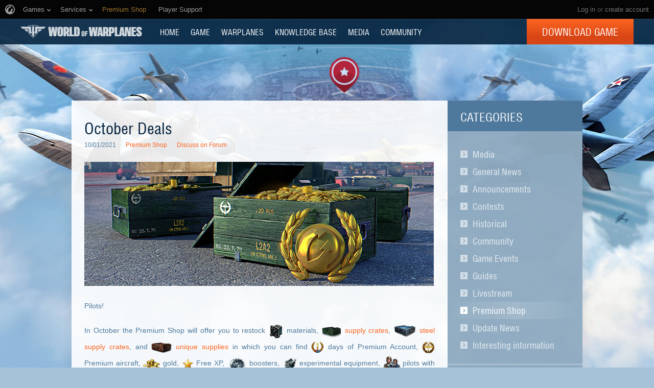

--- FILE ---
content_type: text/html
request_url: https://worldofwarplanes.com/news/october-deals-2021/
body_size: 15053
content:

<!DOCTYPE html>
<html lang="en">

<head>
    <title>
    October Deals | World of Warplanes
</title>

    <meta charset="utf-8">
    
    <meta name="keywords" content="World of Warplanes, WoWP, Wargaming, flight simulator, World War II online game">
    
    
    <meta property="og:description" content="From October 1 till November 1, the Premium Shop will offer you bundles for making your game more comfortable!" />
    <meta property="og:title" content="October Deals" />

    
    <meta property="og:image" content="https://worldofwarplanes.com/static/1.22.0/common/img/world-of-warplanes_social.jpg">
    

    <meta name="viewport" content="width=1024">
    <meta http-equiv="X-UA-Compatible" content="IE=edge">
    
    
        
            <!-- insert onetrust cookies button styles -->
<style>
  .ot-sdk-show-settings {
      background: 0 0!important;
      border: 0!important;
      border-bottom: 1px solid transparent !important;
      color: inherit!important;
      text-transform: inherit!important;
      padding: 0!important;
      line-height: inherit!important;
      font-size: inherit!important;
      /* font-family: inherit!important; */
      color:#ffffff !important;
      /* text-transform: uppercase !important; */
  }
  .ot-sdk-show-settings:hover {
      border-color: currentcolor !important;
      color:#3ec4fa !important;
  }
</style>
<!-- insert onetrust cookies button  -->
<script type="text/javascript">
;(function() {
  document.addEventListener("DOMContentLoaded", function() {
    var allowedLanguages = ['BE', 'BG', 'CZ', 'DK', 'DE', 'EE', 'IE', 'EL', 'ES', 'FR', 'HR', 'IT', 'CY', 'LV', 'LT', 'LU', 'HU', 'MT', 'NL', 'AT', 'PL', 'PT', 'RO', 'SL', 'SK', 'FI', 'SE', 'UK', 'BR', 'US'];
    // insert button
    var buttonListWrap = document.querySelector('.b-footer-menu');
    var buttonTemplate = '<li class="b-footer-menu_item">%content%</li>';
    
    var buttonInnerHtml = '<a id="ot-sdk-btn" class="b-footer-menu_link ot-sdk-show-settings">Cookies Settings</a>';
    
    var buttonHtml = buttonTemplate.replace('%content%', buttonInnerHtml);
    if (!buttonListWrap) {
        console.error('Onetrust insert buttton fail, no wrapper');
        return;
    }
    
    //wait for loading onetrust
    var checkId = setInterval(function() {
        if (window.OneTrust) {
            clearInterval(checkId);
            showOneTrustSdkButton();
        }
    }, 30);
    
    function showOneTrustSdkButton() {
        // var geoData = OneTrust.getGeolocationData();
        //
        // if (geoData && geoData.country) {
        //     //if geodata exist, check if we should insert button
        //     var currentLang = geoData.country.toLowerCase();
        //     var allowButton = false;
        //     for (var index = 0; index < allowedLanguages.length; index++) {
        //         var lang = allowedLanguages[index].toLowerCase();
        //         if (currentLang === lang) {
        //             allowButton = true;
        //         }
        //     }
        //     if (allowButton) {
        //         // insert button if geo data and language in allow list
        //         buttonListWrap.insertAdjacentHTML('beforeend', buttonHtml);
        //         // OneTrust.changeLanguage();
        //     }
        // } else {
        //     console.log('OneTrust, no geo data');
        // }
        buttonListWrap.insertAdjacentHTML('beforeend', buttonHtml);
    }
  });
})();
</script>

<script type="text/javascript" src="https://cdn.cookielaw.org/consent/289e1fe6-15d9-4c5c-826c-a613e31e204b/OtAutoBlock.js"></script>
<script src="https://cdn.cookielaw.org/scripttemplates/otSDKStub.js" data-document-language="true" type="text/javascript" charset="UTF-8" data-domain-script="289e1fe6-15d9-4c5c-826c-a613e31e204b" ></script>
<script type="text/javascript">
  function OptanonWrapper() { }
</script>
        
    
    
    
    <script>
    window.dataLayer = window.dataLayer || [];

    dataLayer.push({
        "pageCategory": "Premium Shop"
    });
    </script>
    


    

    <script type="text/javascript">
    var xhrCountry = new XMLHttpRequest();

    xhrCountry.open("GET", "/ajax/country/", true);
    xhrCountry.setRequestHeader("X-Requested-With", "XMLHttpRequest");
    xhrCountry.send();

    xhrCountry.onreadystatechange = function() {
        if (this.readyState !== 4) {
            return false;
        }

        if (xhrCountry.status === 200) {
            try {
                var response = JSON.parse(xhrCountry.response);
                var country = response.country;

                if (country) {
                    document.addEventListener("DOMContentLoaded", function() {
                        var $blocks = document.querySelectorAll('.js-geo-country-disable');

                        for (var i = 0; i < $blocks.length; i++) {
                            var $item = $blocks[i];
                            var itemCountry = $item.getAttribute('data-country');

                            if (itemCountry === country) {
                                $item.setAttribute("hidden", true);
                            }
                        }
                    });
                }
            } catch (e) {
            }
        } else {
            return false;
        }
    }
</script>

    
    




    <link rel="stylesheet" type="text/css" href="/dcont/gskins_installed/bombers20/skin.css"/>



<script>
    window.Settings = window.Settings || {};
    window.Settings.SITE_PATH = "";

    wgsdk = window.wgsdk || {};
    wgsdk.vars = wgsdk.vars || {};

    wgsdk.vars.ACCOUNT_AJAX_INFO_URL = "/ajax_info/";
    wgsdk.vars.ACCOUNT_INFO_COOKIE_NAME = 'WGAI';
    wgsdk.vars.ACCOUNT_INFO_COOKIE_DOMAIN = 'worldofwarplanes.com';
    wgsdk.vars.ACCOUNT_INFO_COOKIE_TIMEOUT_SECONDS = 600;
    wgsdk.vars.GETTING_ACCOUNT_INFO_COOKIE_CRITICAL_TIME_MS = 200;
    wgsdk.vars.ACCOUNT_INFO_COOKIE_EXTRA_TIMEOUT_RATE = 3;
    wgsdk.vars.NO_CHECK_AJAX_INFO_COOKIE_NAME = 'WGNCAI';

    wgsdk.vars.DATE_DELIMITER = "/";
    wgsdk.vars.DATE_FORMAT = "mdy";
    wgsdk.vars.TIME_DELIMITER = ":";
    wgsdk.vars.THOUSAND_SEPARATOR = ",";
    wgsdk.vars.JS_TRUSTED_ROOTS = [];
    wgsdk.vars.NOT_I18N_URLS_SPACES = [
        '/dcont/',
        '/static/1.22.0/',
        '/ajax_info/',
        '/auth/',
        '/b4r/',
        '/captcha/',
        '/geoip/',
        '/id/',
        '/registration/',
        '/tinymce/',
    ];

    wgsdk.vars.AUTH_CONFIRMATION_URL = "/auth/oid/confirm/";

</script>


    <script type="text/javascript" src="/static/1.22.0/plugins/jquery/jquery-1.11.3.min.js"></script>
    <script type="text/javascript" src="/static/1.22.0/plugins/wg_browser_detection/wg_browser_detection.js"></script>
    <script type="text/javascript" src="/static/1.22.0/plugins/jquery-ui/jquery-ui-1.11.4.min.js"></script>
    <script type="text/javascript" src="/static/1.22.0/plugins/underscore/underscore-min.js"></script>
    <script type="text/javascript" src="/static/1.22.0/plugins/uri/URI.min.js"></script>
    <script type="text/javascript" src="/static/1.22.0/plugins/json2/json2.min.js"></script>
    <script type="text/javascript" src="/static/1.22.0/plugins/amplify/individual/amplify.core.min.js"></script>
    <script type="text/javascript" src="/static/1.22.0/plugins/amplify/individual/amplify.store.min.js"></script>


<script type="text/javascript" src="/static/1.22.0/plugins/html5/html5.min.js"></script>

<script type="text/javascript" src="/static/1.22.0/plugins/jquery/jquery.cookie.js"></script>

<script type="text/javascript" src="/static/1.22.0/portal/js/wgsdk.js"></script>
<script type="text/javascript" src="/static/1.22.0/portal/js/wgsdk.time.js"></script>
<script type="text/javascript" src="/static/1.22.0/menubuilder/main_menu.js"></script>

<script type="text/javascript" src="/static/1.22.0/portal/js/wgsdk.dialog.js"></script>

<script type="text/javascript" src="/static/1.22.0/portal/js/wgsdk.forms.js"></script>



<script type="text/javascript" src="/static/1.22.0/ajax_info/js/ajax_info.js"></script>
<script type="text/javascript">
    var account_info = wgsdk.account_info();
    window.wg_suid = account_info.get_spa_id();
</script>


    <script type="text/javascript">
        window.Settings.CSRF_TOKEN = $.cookie('csrftoken');

        $.ajaxSetup({
            beforeSend: function(xhr, settings) {
                if (!(/^http[s]?:/.test(settings.url))) {
                    // Only send the token to relative URLs i.e. locally.
                    xhr.setRequestHeader("X-CSRFToken", window.Settings.CSRF_TOKEN);
                }
            }
        });
    </script>

    <script type="text/javascript">
    function initCds() {
        $('.js-wgcds-content-item').wgcds({
            parameters: {
                locale: window.get_lang(),
                host: 'cds.wargaming.net',
                consumer: 'wowp_portal_na',
                accountId: wgsdk.account_info().get_spa_id()
            },
            callbacks: {
                onSuccess: function (element) {
                    $(element).removeClass('js-hidden');
                }
            }
        });
    }

    (function() {
        var cds = document.createElement('script');
        cds.src = 'https://cds.wgcdn.co/static/client/js/jquery.wgcds.min.js';
        cds.type = 'text/javascript';
        cds.async = 'true';
        cds.onload = cds.onreadystatechange = function() {
            var state = this.readyState;
            if (state && state != 'complete' && state != 'loaded') return;

            try {
                $(document).ready(initCds);
            } catch (e) {
                console.log(e);
            }
        };
        var script = document.getElementsByTagName('script')[0];
        script.parentNode.insertBefore(cds, script);
    })();
</script>


<script type="text/javascript" src="/static/1.22.0/wgportalsdk/js/i18n_function.js"></script>
<script src="/static/1.22.0/i18n/en.js"></script>
<script type="text/javascript" src="/static/1.22.0/wgportalsdk/js/i18n_resources.js"></script>

<script type="text/javascript" charset="utf-8" src="/static/1.22.0/plugins/porthole/porthole.js"></script>
<script type="text/javascript" charset="utf-8" src="/static/1.22.0/jsbase/js/scripts.js"></script>

<script type="text/javascript">
        window.Settings.HOME_URL = "/";
    </script>
<script type="text/javascript">
(function(window) {
    window.Settings = window.Settings || {};
    window.Settings.AuthenticationSSO = {"signinJsonpCallbackParameter": "callback", "signinMode": "notification", "checkIsAuthenticated": false, "signinJsonpUrl": "https://na.wargaming.net/id/sso/signin/jsonp/", "attemptImmediateCookie": {"path": "/", "name": "wowpp_auth_sso_attempt_immediate"}, "isAuthenticated": 0};
})(window);
</script>
<script type="text/javascript">
(function(window) {
    window.Settings = window.Settings || {};
    window.Settings.AuthenticationBase = {
        'ErrorCodeUnauthorized': 401
    };
})(window);
</script>
<script type="text/javascript">
(function(window) {
    window.Settings = window.Settings || {};
    window.Settings.AuthenticationOID = {"OpenIdVerifyUrl": "https://worldofwarplanes.com/auth/oid/verify/", "OpenIdProcessTokenQueryParameter": "openid_process_token", "OpenIdVerifyImmediateUrl": "https://worldofwarplanes.com/auth/oid/verify/immediate/", "LogoutUrl": "/auth/notify/signout/", "LogoutErrorRedirectUrl": "/", "OpenIdProcessStatusUrlTemplate": "/auth/oid/process/status/<%= token %>/"};
})(window);
</script>
<script type="text/javascript" charset="utf-8" src="/static/1.22.0/authenticationoid/js/openid.js"></script>
    
    
        
<script>
    wgsdk.vars.GET_USER_ORIGIN_REGION_COOKIE_URL = '/geoip/user_origin/';
    wgsdk.vars.CALLBACK_USER_ORIGIN_REGION = '';
    wgsdk.vars.USER_ORIGIN_REGION_COOKIE_NAME = '';
    $(document).ready(function(){})
</script>
    

    
        <script>
$(document).ready(function() {
    var bonusCode = new BonusCode({
        url_new: "/presents/new/",
        url_create: "/presents/create/",
        url_count: "/presents/count/",
        templatePopup: [
            '<div class="bonus-overview" id="bonus-popup">',
                '<div class="bonus-popup js-bonus-popup">',
                    '<div class="bonus-popup_wrap js-box"></div>',
                    '<a class="button-close button-close__white js-close" href="#">',
                        '<span class="button-close_line button-close_line__top"></span>',
                        '<span class="button-close_line button-close_line__bottom"></span>',
                    '</a>',
                '</div>',
                '<div class="b-waiting b-waiting__modal js-waiting"></div>',
            '</div>'
        ]
    });

    bonusCode.printCount();

    $('.js-bonuscode-link').click(function(e){
        e.preventDefault();

        bonusCode.open();
    });
});
</script>
    
    
    
        <link href="/static/1.22.0/css/style.css" rel="stylesheet" type="text/css" media="screen,projection" /><!--[if lt IE 8]>
    <link href="/static/1.22.0/css/style_variant_fallback.css" rel="stylesheet" type="text/css" media="screen,projection" />
<![endif]-->
<link href="/static/1.22.0/css/plugins/plugins.css" rel="stylesheet" type="text/css" /><!--[if lt IE 8]>
    <link href="/static/1.22.0/css/plugins/plugins_variant_fallback.css" rel="stylesheet" type="text/css" />
<![endif]-->


<!--[if IE]>
    <link rel="stylesheet" type="text/css" href="/static/1.22.0/common/css/ie.css" media="all" />
<![endif]-->



<link rel="stylesheet" type="text/css" href="/dcont/gskins_installed/bombers20/skin.css"/>



    <script charset="utf-8" type="text/javascript" id="common_menu_loader" src="//cdn-cm.wgcdn.co/loader.min.js"
        data-backend_url="//cm-us.wargaming.net"
	data-login_url="/auth/oid/new/"
	data-notifications_enabled="True"
	data-token_url="/menu/token/"
	data-incomplete_profile_url="https://na.wargaming.net/personal/"
	data-user_id=""
	data-content_layout_max_width="1000"
	data-realm="us"
	data-service="ptl"
	data-language="en"
	data-logout_url="/auth/notify/signout/"
	data-project="wowp"
	data-registration_url="https://na.wargaming.net/registration/"
	data-user_name=""
    ></script>


<script type="text/javascript">
    GAME = 'wowp';
    MEDIA_URL = "/static/1.22.0/";
    
    

    

    

    PENDING_OPERATION_JAVASCRIPT_TIMEOUT = 15;

    

    
</script>


<script type="text/javascript" src="/static/1.22.0/js/base.js" charset="utf-8"></script>

    <script type="text/javascript" src="/static/1.22.0/js/wgcms.js" charset="utf-8"></script>






        
    
    <script type="text/javascript" src="/static/1.22.0/js/news.js" charset="utf-8"></script>

    
    
    
</head>

<body class="reg-USA"><!-- Cached at 2026-01-15 12:35:43.670453, hlauth = None -->

    
        <noscript>
    <div class="b-noscript">
        <div class="b-noscript_message">
            <span>For better performance, enable JavaScript in your browser.</span>
        </div>
    </div>
</noscript>
    
    
    
    
    
<script>
wgsdk.vars.TIME_KEY = 'TIME_KEY';
</script>


<div id="account_game_ban_info_container" style="display:none">
    <div class="b-message-error">
        <p>
            <span class="js-without-expiry_time" style="display:none">Your account is blocked.</span>
            <span class="js-with-expiry_time" style="display:none">
                
                
                Your account is blocked until <span class="js-datetime-format" data-timestamp="TIME_KEY"></span>.
            </span>
        </p>
    </div>
</div>


<div id="account_clan_ban_info_container" style="display:none">
    <span class="js-without-expiry_time" style="display:none">Clan actions are blocked. </span>
    <span class="js-with-expiry_time" style="display:none">
        
        
        Clan actions are blocked until <span class="js-datetime-format" data-timestamp="TIME_KEY"></span>.
    </span>
</div>
    <div class="b-navigation js-main-navigation">
    
    <link rel="stylesheet" type="text/css" href="//cdn-cm.wgcdn.co/holder.css" />
<!-- common_menu: start -->
<div id="common_menu">
    <noscript>
        <div id="common_menu_frame_wrap">
            <iframe id="common_menu_frame" src="//cm-us.wargaming.net/frame?backend_url=%2F%2Fcm-us.wargaming.net&login_url=%2Fauth%2Foid%2Fnew%2F&notifications_enabled=True&token_url=%2Fmenu%2Ftoken%2F&incomplete_profile_url=https%3A%2F%2Fna.wargaming.net%2Fpersonal%2F&content_layout_max_width=1000&realm=us&service=ptl&language=en&logout_url=%2Fauth%2Fnotify%2Fsignout%2F&project=wowp&registration_url=https%3A%2F%2Fna.wargaming.net%2Fregistration%2F"></iframe>
        </div>
    </noscript>
</div>
<!-- common_menu: end -->

<script type="text/javascript" charset="utf-8">
    wgsdk.vars.REGISTRATION_URL = 'http://cpm.wargaming.net/4ntlpueq/?pub_id=cmenu_';
    new CommonMenu({
        cookiePath: '/',
        cookiePrefix: 'cm.options.',
        fallbackTimeout: 3000
    });
</script>
    
    <div class="b-portalmenu" id="js-fallback-menu" style="display: none">
    <div class="fix-width">
        <div class="wrapper-dropdown">
            
            
                


<script>
wgsdk.vars.CURRENT_REQUEST_LANGUAGE = 'en';
wgsdk.vars.DEFAULT_LANGUAGE = 'en';
wgsdk.vars.ALL_LANGUAGES = {"en": "English", "vi": "Ti\u1ebfng Vi\u1ec7t", "it": "Italiano", "pt-br": "Portugu\u00eas", "cs": "\u010ce\u0161tina", "id": "Indonesia", "es": "Espa\u00f1ol", "ru": "\u0420\u0443\u0441\u0441\u043a\u0438\u0439", "es-ar": "Espa\u00f1ol", "tr": "T\u00fcrk\u00e7e", "zh-cn": "\u4e2d\u6587", "th": "\u0e44\u0e17\u0e22", "ro": "Rom\u00e2n\u0103", "pl": "Polski", "fr": "Fran\u00e7ais", "bg": "\u0411\u044a\u043b\u0433\u0430\u0440\u0441\u043a\u0438", "de": "Deutsch", "hu": "Magyar", "ja": "\u65e5\u672c\u8a9e", "ko": "\ud55c\uad6d\uc5b4", "ms": "Bahasa Melayu", "zh-tw": "\u7e41\u9ad4\u4e2d\u6587"};
wgsdk.vars.FRONTEND_LANGUAGES = {"en": "English"};
wgsdk.vars.SUPPORTED_LANGUAGES = {"en": "English"};

wgsdk.vars.LANG_NAME_KEY = 'LANG_NAME_KEY';
wgsdk.vars.LANG_CODE_KEY = 'LANG-CODE-KEY';
wgsdk.vars.SPA_ID_KEY = '123456';
wgsdk.vars.NICKNAME_KEY = 'NICKNAME_KEY';
wgsdk.vars.LANG_COOKIE_NAME = 'hllang';
wgsdk.vars.TIME_KEY = 'TIME_KEY';



</script>


<script>


wgsdk.vars.REGISTRATION_URL = 'http://cpm.wargaming.net/4ntlpueq/?pub_id=header_';


</script>




<script>
jQuery(document).ready(function () {
    var _show_my_profile_link = wgsdk.ajax_info.show_my_profile_link;

    wgsdk.ajax_info.show_my_profile_link = function(nickname, spa_id) {
        _show_my_profile_link(nickname, spa_id);

        var account_info = wgsdk.account_info();

        //Disabling my_profile_link if user haven't been logged in to game yet
        if (account_info.has_data() && !account_info.get_by_key('bigworld_id')) {
            $(".js-my_profile_link").removeAttr('href').addClass('b-auth-link_noprofile');
            $(".js-my_profile_link span").addClass('disabled');
        };

        //Showing billing link
        var billing_url = $('#js-pay-link a').attr('href');
        if (billing_url) {
            $('#js-pay-link a').attr('href', billing_url.replace('<loginname>',
                                                                 account_info.get_nickname()));
            $('#js-pay-link').show();
        };
    };
});
</script>

<script>
jQuery(document).ready(function () {
    "use strict";

    var account_info = wgsdk.account_info(),
        is_auth = is_auth_user();

    wgsdk.ajax_info.show_language_selector(get_lang(), account_info.is_staff());

    if(!is_auth){
        wgsdk.ajax_info.show_login_link();
        return;
    } else {
        wgsdk.ajax_info.show_my_profile_link();
        wgsdk.ajax_info.show_bonus_link();
        wgsdk.ajax_info.show_notifications();

        var update_menu_from_cookie = function (account_info) {
            
            wgsdk.ajax_info.show_my_profile_link(account_info.get_nickname(), account_info.get_spa_id());
            wgsdk.ajax_info.show_notifications(account_info.get_unread_notification_count(), account_info.get_all_notification_count());

            wgsdk.ajax_info.show_game_ban(account_info.get_game_ban());
            wgsdk.ajax_info.show_clan_ban(account_info.get_clan_ban());
        }

        if (account_info.has_data()) {
            update_menu_from_cookie(account_info);
        }else{
            account_info.update_cookie_from_server(update_menu_from_cookie);
        }
    }
})
</script>





<ul class="b-right-portalmenu" id="js-sdk_top_right_menu">
                    
    

    <li id="js-lang-wrapper" style="display:none">
        <div class="b-lang-menu b-dropdown-menu b-right-portalmenu_point">
            <div class="js-visible-wnd b-visible-wnd">
                <span class="b-lang-menu_img b-lang-menu_img__main"><img alt="LANG-CODE-KEY" class="js-lang-icon" data-src="/static/1.22.0/wgportalsdk/img/lang/lang-LANG-CODE-KEY.jpg"/></span>
                <span class="lang">LANG_NAME_KEY</span> <span class="arrow">&nbsp;</span>
            </div>
            <div class="js-expand-wnd js-hidden b-dm_list">
                <ul class="b-language-list">
                    <li class="js-language-list-add-ga-events b-language-list_point js-expand-wnd-item">
                        <a href="/set_language/LANG-CODE-KEY/">
                            <span class="b-lang-menu_img"><img alt="LANG-CODE-KEY" class="js-lang-icon" data-src="/static/1.22.0/wgportalsdk/img/lang/lang-LANG-CODE-KEY.jpg"/></span> <span>LANG_NAME_KEY</span>
                        </a>
                    </li>
                </ul>
            </div>
        </div>
    </li>

    
    
    <li id="js-pay-link" style="display:none;">
        <div class="b-portalmenu-pay b-right-portalmenu_point">
            
            
                
            
            <span test="https://na.wargaming.net/shop/wowp/gold/?utm_source=site&utm_medium=link&utm_content=get-gold&utm_campaign=wowp-portal"></span>
            <a class="js-link-pay" href="https://na.wargaming.net/shop/wowp/gold/?utm_content=get-gold&utm_medium=link&language=en&utm_source=site&utm_campaign=wowp-portal" target="_blank">Get Gold</a>
        </div>
    </li>
    


    <li id="js-auth-wrapper" style="display:none">
        <div class="b-top-links-indent b-top-links">
            <a href="/auth/oid/new/?next=/news/october-deals-2021/" data-next-url="/news/october-deals-2021/" class="js-auth-openid-link b-auth-link-enter">
                <span>Log in</span>
            </a>

            <span class="js-registration_url" style="display: none">
                or <a href="" >create account</a>
            </span>
        </div>
    </li>

    <li id="js-auth-wrapper-nickname" style="display:none">
        <div class="b-userbox b-dropdown-menu b-right-portalmenu_point">

            <div class="b-top-links">
                <span class="b-auth-link js-visible-wnd b-visible-wnd">

                    
                    <a  class="js-my_profile_link js-my_profile_nickname"
                        href="/community/players/show/me/"
                        data-full_link="/community/players/123456-NICKNAME_KEY/">
                        My Profile
                    </a>
                    
                    <span class="arrow">&nbsp;</span>
                </span>
            </div>

            <div class="js-expand-wnd js-hidden b-dm_list b-account-content">
                <ul class="b-account_list">

                    
                    <li class="b-account_list_point js-expand-wnd-item">

                    <a  class="js-my_profile_link"
                        href="/community/players/show/me/"
                        data-full_link="/community/players/123456-NICKNAME_KEY/">
                            <span>My Profile </span></a>
                    </li>
                    

                    
    

    
    <li class="b-account_list_point js-expand-wnd-item">
        <a class="b-link-personal" href="https://na.wargaming.net/personal/?language=en" target="_blank">Account Management</a>
    </li>
    

    
    <li class="b-account_list_point js-expand-wnd-item">
        <a class="b-link-personal" href="https://na.wargaming.net/shop/wowp/?utm_content=premium-shop&amp;utm_medium=link&amp;language=en&amp;utm_source=site&amp;utm_campaign=wowp-portal" target="_blank">Gift Shop</a>
    </li>
    

    
    <li class="b-account_list_point js-expand-wnd-item">
        <a class="b-link-personal" href="http://clans.worldofwarplanes.com/wowp/" target="_blank">Clans</a>
    </li>
    

    
    <li class="b-account_list_point js-expand-wnd-item">
        <a class="b-link-personal" href="https://na.wargaming.net/shop/bonus/" target="_blank">Activate Bonus Code</a>
    </li>
    


                </ul>

                
                

                <a href="#" class="js-auth-logout-link b-exit-linck js-expand-wnd-item" data-return-to="https://worldofwarplanes.com/news/october-deals-2021/">Log out</a>
            </div>
        </div>
    </li>
</ul>
            
            <div class="b-portalmenu_links">
                <ul class="b-portalmenu_links_list">
                    
                        

    <li id="js-region-wrapper" class="b-portalmenu-links-region b-dropdown-menu b-portalmenu_links_list_point">
        <div class="js-visible-wnd b-visible-wnd b-region-active"> <span class="b-planet">&nbsp;</span> <span class="arrow">&nbsp;</span> </div>
        <div class="js-expand-wnd js-hidden b-dm_list">
            <h2 class="b-dropdown-menu-header">Go to region</h2>
            <ul class="b-dropdown-regionlist">
                
                <li class="b-dropdown-regionlist_point js-expand-wnd-item">
                    <a class=""
                    href="http://worldofwarplanes.eu"><span>Europe</span></a> </li>
                
                <li class="b-dropdown-regionlist_point js-expand-wnd-item">
                    <a class="active"
                    href="http://worldofwarplanes.com"><span>North America</span></a> </li>
                
                <li class="b-dropdown-regionlist_point js-expand-wnd-item">
                    <a class=""
                    href="http://worldofwarplanes.asia"><span>Asia</span></a> </li>
                
            </ul>
            <div class="b-message-info-lite">
                <h2>Attention!</h2>
                <p>Your account is valid only within one region.</p>
            </div>
        </div>
    </li>



    
        
            <li class="b-portalmenu_links_list_point"><a href="http://forum.worldofwarplanes.com/" target="_blank" >Forum</a></li>
        
    

    
        
            <li class="b-portalmenu_links_list_point"><a href="http://blog.worldofwarplanes.com/" target="_blank" >Blog</a></li>
        
    

    
        
            <li class="b-portalmenu_links_list_point"><a href="https://na.wargaming.net/support/en/products/wowp/" target="_blank" >Support</a></li>
        
    

                    
                </ul>
            </div>
        </div>
    </div>
</div>

    <div class="b-menu">
        

<div class="b-menu-holder">
    <div class="b-menu_wrapper">
        
            <a class="b-logo js-head-logo" title="World of Warplanes" href="/">
    World of Warplanes
</a>
        
        <ul class="b-portal-menu">
            
                <li class="b-portal-menu_item">
                    <a class="b-menu_link b-menu_link__portal b-portal-menu_link" href="/">
                        HOME
                    </a>
                    
                </li>
            
                <li class="b-portal-menu_item">
                    <a class="b-menu_link b-menu_link__portal b-portal-menu_link" href="/game/">
                        GAME
                    </a>
                    
                </li>
            
                <li class="b-portal-menu_item">
                    <a class="b-menu_link b-menu_link__portal b-portal-menu_link" href="/warplanes/">
                        Warplanes
                    </a>
                    
                </li>
            
                <li class="b-portal-menu_item">
                    <a class="b-menu_link b-menu_link__portal b-portal-menu_link" href="/tutorials/guide/">
                        KNOWLEDGE BASE
                    </a>
                    
                </li>
            
                <li class="b-portal-menu_item">
                    <a class="b-menu_link b-menu_link__portal b-portal-menu_link" href="/media/">
                        MEDIA
                    </a>
                    
                </li>
            
                <li class="b-portal-menu_item">
                    <a class="b-menu_link b-menu_link__portal b-portal-menu_link" href="/community/leaderboard/">
                        COMMUNITY
                    </a>
                    
                </li>
            
            
            <li class="b-portal-menu_item b-portal-menu_item__button js-geo-country-disable" data-country="kr">
                
                

                
                    <a class="button button__menu js-head-button" href="https://redirect.wargaming.net/WGC/Wargaming_Game_Center_Install_WoWP_NA.exe">Download Game</a>
                
            </li>
        </ul>
    </div>
</div>

    </div>
</div>
    <div class="l-page js-page-layout">
        <div class="l-content-wrapper">
            <div id="account_clan_ban_message">
                <div class="js-hidden js-clan-ban-message js-account_clan_ban_info_msg"></div>
            </div>

            
            

            <div class="l-body-content">
                

                    
                    

                    <div class="l-container l-container__2columns">
                        <!--content-->
                        
                            
                            
                            <!--sidebar-->
                            
    <div class="l-sidebar">
        
            <div class="b-context-menu b-context-menu__categories">
    <h2 class="b-context-menu_title">Categories</h2>
    <ul class="b-context-menu-list b-context-menu-list__bottomindent">
        
            <li class="b-context-menu-list_item">
                <a href="/news/?category=12">Media</a>
            </li>
        
            <li class="b-context-menu-list_item">
                <a href="/news/?category=13">General News</a>
            </li>
        
            <li class="b-context-menu-list_item">
                <a href="/news/?category=14">Announcements</a>
            </li>
        
            <li class="b-context-menu-list_item">
                <a href="/news/?category=15">Contests</a>
            </li>
        
            <li class="b-context-menu-list_item">
                <a href="/news/?category=17">Historical </a>
            </li>
        
            <li class="b-context-menu-list_item">
                <a href="/news/?category=20">Community</a>
            </li>
        
            <li class="b-context-menu-list_item">
                <a href="/news/?category=21">Game Events</a>
            </li>
        
            <li class="b-context-menu-list_item">
                <a href="/news/?category=23">Guides</a>
            </li>
        
            <li class="b-context-menu-list_item">
                <a href="/news/?category=24">Livestream</a>
            </li>
        
            <li class="b-context-menu-list_item b-context-menu-list_item__active">
                <a href="/news/?category=25">Premium Shop</a>
            </li>
        
            <li class="b-context-menu-list_item">
                <a href="/news/?category=27">Update News</a>
            </li>
        
            <li class="b-context-menu-list_item">
                <a href="/news/?category=28">Interesting information</a>
            </li>
        
    </ul>
    <ul class="b-context-menu-list b-context-menu-list__all">
        <li class="b-context-menu-list_item">
            <a href="/news/">All</a>
        </li>
    </ul>
</div>
        
        
    </div>

                            <!--end of sidebar -->
                            <div class="l-content">
                                
    <script type="text/javascript">
        $(document).ready(function(){
            $('.js-newstime').datetime({'style' : 'relative', 'HM': false});
        });
    </script>
    
    <h1 class="b-header-h2">October Deals</h1>

    
    
    <div class="b-statistic b-statistic__indent-top">
        <span class="js-newstime b-statistic_time" data-timestamp="1633088207.0"></span>


    
        <a class="b-statistic_category" href="/news/?category=25">Premium Shop</a>
    

    <a class="b-news-comment" href="http://forum.worldofwarplanes.com/index.php?/topic/59013-" target="_blank">Discuss on Forum</a>
    

    </div>
    <div class="b-content js-fix-links-locale">
        <p>
<script>// <![CDATA[
var popup = '<link rel="stylesheet" type="text/css" href="https://content-wg.gcdn.co/web/itemsTable/wowp/one/1/one.css"/>'; $(popup).appendTo('head');
// ]]></script>
</p>
<p><img src="/dcont/fb/image/wowp_banner_premium_and_gold-684x243_1h2o5VL.jpg" border="0" width="684" height="243" /></p>
<p>Pilots!</p>
<p style="text-align: justify; line-height: 2.3;">In October the Premium Shop will offer you to restock <img src="/dcont/fb/image/componentdevices.png" border="0" width="30" height="25" style="vertical-align: middle;" /> materials, <img src="/dcont/fb/image/trophycommon_1.png" border="0" width="40" height="40" style="vertical-align: middle;" /> <a href="https://worldofwarplanes.com/news/world-of-warplanes-supply-crates-prize-lists/" target="_blank">supply crates</a>, <img src="/dcont/fb/image/steel_supply_crate.png" border="0" width="45" height="75" style="vertical-align: middle;" /> <a href="https://worldofwarplanes.com/news/world-of-warplanes-supply-crates-prize-lists/" target="_blank">steel supply crates</a>, and <img src="/dcont/fb/image/trophyunique.png" border="0" width="40" height="40" style="vertical-align: middle;" /> <a href="https://worldofwarplanes.com/news/world-of-warplanes-supply-crates-prize-lists/" target="_blank">unique supplies</a> in which you can find <img src="/dcont/fb/image/glob_prem_shop_1.png" border="0" width="25" height="25" style="vertical-align: middle;" /> days of Premium Account, <img src="/dcont/fb/image/prem_warbird_1.png" border="0" width="25" height="25" style="vertical-align: middle;" /> Premium aircraft, <img src="/dcont/fb/image/gold_1000_2499_1.png" border="0" width="35" height="35" style="vertical-align: middle;" /> gold, <img src="/dcont/fb/image/expfree_1.png" border="0" width="25" height="25" style="vertical-align: middle;" /> Free XP, <img src="/dcont/fb/image/boostermodimplementl_2.png" border="0" width="40" height="30" style="vertical-align: middle;" /> boosters, <img src="/dcont/fb/image/enginepistonwatercooled.png" border="0" width="30" height="30" style="vertical-align: middle;" /> experimental equipment, <img src="/dcont/fb/image/boosterintensivetrainingl.png" border="0" width="35" height="35" style="vertical-align: middle;" /> pilots with free skill points, <img src="/dcont/fb/image/consbondpackpremium.png" border="0" width="30" height="30" style="vertical-align: middle;" /> consumables, and much more!</p>
<div class="mceTmpl">
<div class="b-message-text b-message-text__minor">
<p style="text-align: justify;">Bundles are available for purchase <strong>from October 1 (04:20 PT / 07:20 ET) till November 1 (04:20 PT / 07:20 ET)</strong></p>
</div>
</div>
<hr />
<table class="t-table" style="width: 684px;" border="0">
<tbody>
<tr>
<td style="width: 230px;" colspan="2"><a id="nav1" href="#"></a>
<h2 style="text-align: center;"><strong>Big Materials Bundle</strong></h2>
</td>
</tr>
<tr dir="" lang="" align="" valign="middle" bgcolor="">
<td id="" dir="" lang="" style="width: 230px;" colspan="1" rowspan="1" scope="col" align="" valign="middle"><img src="/dcont/fb/image/materials_2000gold_1.png" border="0" width="230" height="197" style="margin: 30px 0 0 0; margin-right: 0px; margin-left: 0px;" /></td>
<td colspan="1" rowspan="1">
<h3>This bundle contains:</h3>
<p><img src="/dcont/fb/image/componentgears.png" border="0" width="45" height="25" style="vertical-align: middle;" /> <strong>х200</strong> Mechanical Parts<br /><img src="/dcont/fb/image/componenthull.png" border="0" width="48" height="48" style="vertical-align: middle;" /> <strong>х200</strong> Airframe Elements<br /><img src="/dcont/fb/image/componentguns.png" border="0" width="45" height="25" style="vertical-align: middle;" /> <strong>х100</strong> Weapon Parts<br /><img src="/dcont/fb/image/componentdevices.png" border="0" width="45" height="25" style="vertical-align: middle;" /> <strong>х100</strong> Flight Instruments<br /><img src="/dcont/fb/image/componentsturdy.png" border="0" width="45" height="25" style="vertical-align: middle;" /> <strong>х50</strong> Heat-Resistant Parts<br /><img src="/dcont/fb/image/componentelectronics.png" border="0" width="45" height="25" style="vertical-align: middle;" /><strong>х25</strong> Radio Electronics</p>
<h3>Bonus:</h3>
<p style="margin: 0 0 40px 0;"><img src="/dcont/fb/image/gold_1000_2499_1.png" border="0" width="53" height="43" style="vertical-align: middle;" /> <strong>2,000</strong> Gold</p>
</td>
</tr>
</tbody>
</table>
<div class="costItem">
<div class="currencyItem">
<p title="US dollar">33.92 USD</p>
</div>
<p class="buyItem"><a href="https://na.wargaming.net/shop/wowp/specials/17133/" target="_blank">PURCHASE THIS BUNDLE</a></p>
</div>
<hr />
<table class="t-table" style="width: 684px;" border="0">
<tbody>
<tr>
<td style="width: 230px;" colspan="2"><a id="nav1" href="#"></a>
<h2 style="text-align: center;"><strong>Materials Bundle</strong></h2>
</td>
</tr>
<tr dir="" lang="" align="" valign="middle" bgcolor="">
<td id="" dir="" lang="" style="width: 230px;" colspan="1" rowspan="1" scope="col" align="" valign="middle"><img src="/dcont/fb/image/materials_1000gold_1.png" border="0" width="230" height="197" style="margin: 30px 0 0 0;" /></td>
<td colspan="1" rowspan="1">
<h3>This bundle contains:</h3>
<p><img src="/dcont/fb/image/componentgears.png" border="0" width="45" height="25" style="vertical-align: middle;" /> <strong>х200</strong> Mechanical Parts<br /><img src="/dcont/fb/image/componentsturdy.png" border="0" width="45" height="25" style="vertical-align: middle;" /> <strong>х50</strong> Heat-Resistant Parts<br /><img src="/dcont/fb/image/componentelectronics.png" border="0" width="45" height="25" style="vertical-align: middle;" /><strong>х25</strong> Radio Electronics</p>
<h3>Bonus:</h3>
<p style="margin: 0 0 40px 0;"><img src="/dcont/fb/image/gold_1000_2499_1.png" border="0" width="53" height="43" style="vertical-align: middle;" /> <strong>1,000</strong> Gold</p>
</td>
</tr>
</tbody>
</table>
<div class="costItem">
<div class="currencyItem">
<p title="US dollar">18.19 USD</p>
</div>
<p class="buyItem"><a href="https://na.wargaming.net/shop/wowp/specials/17081/" target="_blank">PURCHASE THIS BUNDLE</a></p>
</div>
<hr />
<table class="t-table" style="width: 684px;" border="0">
<tbody>
<tr>
<td style="width: 230px;" colspan="2"><a id="nav1" href="#"></a>
<h2 style="text-align: center;"><strong>Small Steel Bundle</strong></h2>
</td>
</tr>
<tr dir="" lang="" align="" valign="middle" bgcolor="">
<td id="" dir="" lang="" style="width: 230px;" colspan="1" rowspan="1" scope="col" align="" valign="middle"><img src="/dcont/fb/image/3_steel_bundles.png" border="0" width="212" height="210" style="margin: -80px 0 40px 0;" /></td>
<td colspan="1" rowspan="1">
<h3>This bundle contains:</h3>
<p><img src="/dcont/fb/image/steel_supply_crate.png" border="0" width="75" height="75" style="vertical-align: middle;" /> <strong>х3</strong> <a href="https://worldofwarplanes.com/news/world-of-warplanes-supply-crates-prize-lists/" target="_blank">Steel Supply Crates</a></p>
</td>
</tr>
</tbody>
</table>
<div class="costItem">
<div class="currencyItem">
<p title="US dollar">14.88 USD</p>
</div>
<p class="buyItem"><a href="https://na.wargaming.net/shop/wowp/specials/16943/" target="_blank">PURCHASE THIS BUNDLE</a></p>
</div>
<hr />
<table class="t-table" style="width: 684px;" border="0">
<tbody>
<tr>
<td style="width: 230px;" colspan="2"><a id="nav1" href="#"></a>
<h2 style="text-align: center;"><strong>Medium Steel Bundle</strong></h2>
</td>
</tr>
<tr>
<td id="" dir="" lang="" style="width: 230px;" colspan="1" rowspan="1" scope="" align="" valign=""><img src="/dcont/fb/image/5_steel_bundles.png" border="0" width="212" height="210" style="margin: -80px 0 40px 0;" /></td>
<td colspan="1" rowspan="1">
<h3>This bundle contains:</h3>
<p><img src="/dcont/fb/image/steel_supply_crate.png" border="0" width="75" height="75" style="vertical-align: middle;" /> <strong>х5</strong> <a href="https://worldofwarplanes.com/news/world-of-warplanes-supply-crates-prize-lists/" target="_blank">Steel Supply Crates</a></p>
</td>
</tr>
</tbody>
</table>
<div class="costItem">
<div class="currencyItem">
<p title="US dollar">23.56 USD</p>
</div>
<p class="buyItem"><a href="https://na.wargaming.net/shop/wowp/specials/16944/" target="_blank">PURCHASE THIS BUNDLE</a></p>
</div>
<hr />
<table class="t-table" style="width: 684px;" border="0">
<tbody>
<tr>
<td style="width: 230px;" colspan="2"><a id="nav1" href="#"></a>
<h2 style="text-align: center;"><strong>Big Steel Bundle</strong></h2>
</td>
</tr>
<tr>
<td style="width: 230px;" colspan="1" rowspan="1"><img src="/dcont/fb/image/10_steel_bundles.png" border="0" width="212" height="210" style="margin: -80px 0 40px 0;" /></td>
<td colspan="1" rowspan="1">
<h3>This bundle contains:</h3>
<p><img src="/dcont/fb/image/steel_supply_crate.png" border="0" width="75" height="75" style="vertical-align: middle;" /> <strong>х10</strong> <a href="https://worldofwarplanes.com/news/world-of-warplanes-supply-crates-prize-lists/" target="_blank">Steel Supply Crates</a></p>
</td>
</tr>
</tbody>
</table>
<div class="costItem">
<div class="currencyItem">
<p title="US dollar">43.93 USD</p>
</div>
<p class="buyItem"><a href="https://na.wargaming.net/shop/wowp/specials/16945/" target="_blank">PURCHASE THIS BUNDLE</a></p>
</div>
<hr />
<table class="t-table" style="width: 684px;" border="0">
<tbody>
<tr>
<td style="width: 230px;" colspan="2"><a id="nav1" href="#"></a>
<h2 style="text-align: center;"><strong>Giant Steel Bundle</strong></h2>
</td>
</tr>
<tr>
<td style="width: 230px;" colspan="1" rowspan="1"><img src="/dcont/fb/image/steelcrates20_1.png" border="0" width="212" height="210" style="margin: 32px 0 0 0; margin-right: 0px; margin-left: 0px;" /></td>
<td colspan="1" rowspan="1">
<h3>This bundle contains:</h3>
<p><img src="/dcont/fb/image/steel_supply_crate.png" border="0" width="75" height="75" style="vertical-align: middle;" /> <strong>х20</strong> <a href="https://worldofwarplanes.com/news/world-of-warplanes-supply-crates-prize-lists/" target="_blank">Steel Supply Crates</a></p>
<h3>Discount: -14%</h3>
</td>
</tr>
</tbody>
</table>
<div class="costItem">
<div class="currencyItem">
<p title="US dollar">69.99 USD</p>
</div>
<p class="buyItem"><a href="https://na.wargaming.net/shop/wowp/specials/17011/" target="_blank">PURCHASE THIS BUNDLE</a></p>
</div>
<hr />
<table class="t-table" style="width: 684px;" border="0">
<tbody>
<tr>
<td style="width: 230px;" colspan="2"><a id="nav1" href="#"></a>
<h2 style="text-align: center;"><strong>Strategic Steel Bundle</strong></h2>
</td>
</tr>
<tr>
<td style="width: 230px;" colspan="1" rowspan="1"><img src="/dcont/fb/image/strategic_steel_bundle.png" border="0" width="230" height="228" style="margin: -40px 0 0 0; margin-right: 0px; margin-left: 0px;" /></td>
<td colspan="1" rowspan="1">
<h3>This bundle contains:</h3>
<p><img src="/dcont/fb/image/steel_supply_crate.png" border="0" width="75" height="75" style="vertical-align: middle;" /> <strong>х30</strong> <a href="https://worldofwarplanes.com/news/world-of-warplanes-supply-crates-prize-lists/" target="_blank">Steel Supply Crates</a></p>
<h3>Discount: -20%</h3>
</td>
</tr>
</tbody>
</table>
<div class="costItem">
<div class="currencyItem">
<p title="US dollar">96 USD</p>
</div>
<p class="buyItem"><a href="https://na.wargaming.net/shop/wowp/specials/17134/" target="_blank">PURCHASE THIS BUNDLE</a></p>
</div>
<hr />
<table class="t-table" style="width: 684px;" border="0">
<tbody>
<tr>
<td style="width: 230px;" colspan="2">
<h2 style="text-align: center;"><strong>Small Supply Bundle</strong></h2>
</td>
</tr>
<tr>
<td style="width: 230px;" colspan="1" rowspan="1"><img src="/dcont/fb/image/supply_bundle.png" border="0" width="200" height="240" style="margin: -50px 0 0 0;" /></td>
<td colspan="1" rowspan="1">
<h3>This bundle contains:</h3>
<p><img src="/dcont/fb/image/trophyunique.png" border="0" width="85" height="45" style="vertical-align: middle;" /> <strong>x1</strong> <a href="https://worldofwarplanes.com/news/world-of-warplanes-supply-crates-prize-lists/" target="_blank">Unique Supplies</a><br /><img src="/dcont/fb/image/trophycommon_1.png" border="0" width="85" height="45" style="vertical-align: middle;" /> <strong>x3</strong> <a href="https://worldofwarplanes.com/news/world-of-warplanes-supply-crates-prize-lists/" target="_blank">Supply crates</a></p>
</td>
</tr>
</tbody>
</table>
<div class="costItem">
<div class="currencyItem">
<p title="US dollar">11.49 USD</p>
</div>
<p class="buyItem"><a href="https://na.wargaming.net/shop/wowp/specials/15310/" target="_blank">PURCHASE THIS BUNDLE</a></p>
</div>
<hr />
<table class="t-table" style="width: 684px;" border="0">
<tbody>
<tr>
<td style="width: 230px;" colspan="2">
<h2 style="text-align: center;"><strong>Supply Bundle</strong></h2>
</td>
</tr>
<tr>
<td style="width: 230px;" colspan="1" rowspan="1"><img src="/dcont/fb/image/supply_bundle.png" border="0" width="210" height="200" style="margin: -50px 0 0 0;" /></td>
<td colspan="1" rowspan="1">
<h3>This bundle contains:</h3>
<p><img src="/dcont/fb/image/trophyunique.png" border="0" width="85" height="45" style="vertical-align: middle;" /> <strong>x4</strong> <a href="https://worldofwarplanes.com/news/world-of-warplanes-supply-crates-prize-lists/" target="_blank">Unique Supplies</a><br /><img src="/dcont/fb/image/trophycommon_1.png" border="0" width="85" height="45" style="vertical-align: middle;" /> <strong>x3</strong> <a href="https://worldofwarplanes.com/news/world-of-warplanes-supply-crates-prize-lists/" target="_blank">Supply crates</a></p>
</td>
</tr>
</tbody>
</table>
<div class="costItem">
<div class="currencyItem">
<p title="US dollar">21.43 USD</p>
</div>
<p class="buyItem"><a href="https://na.wargaming.net/shop/wowp/specials/15311/" target="_blank">PURCHASE THIS BUNDLE</a></p>
</div>
<hr />
<table class="t-table" style="width: 684px;" border="0">
<tbody>
<tr>
<td style="width: 230px;" colspan="2">
<h2 style="text-align: center;"><strong>Big Supply Bundle</strong></h2>
</td>
</tr>
<tr>
<td style="width: 230px;" colspan="1" rowspan="1"><img src="/dcont/fb/image/supply_bundle.png" border="0" width="210" height="200" style="margin: -50px 0 0 0;" /></td>
<td colspan="1" rowspan="1">
<h3>This bundle contains:</h3>
<p><img src="/dcont/fb/image/trophyunique.png" border="0" width="85" height="45" style="vertical-align: middle;" /> <strong>x8</strong> <a href="https://worldofwarplanes.com/news/world-of-warplanes-supply-crates-prize-lists/" target="_blank">Unique Supplies</a><br /><img src="/dcont/fb/image/trophycommon_1.png" border="0" width="85" height="45" style="vertical-align: middle;" /> <strong>x6</strong> <a href="https://worldofwarplanes.com/news/world-of-warplanes-supply-crates-prize-lists/" target="_blank">Supply crates</a></p>
</td>
</tr>
</tbody>
</table>
<div class="costItem">
<div class="currencyItem">
<p title="US dollar">39.96 USD</p>
</div>
<p class="buyItem"><a href="https://na.wargaming.net/shop/wowp/specials/15312/" target="_blank">PURCHASE THIS BUNDLE</a></p>
</div>
<hr />
<h3 style="text-align: center;"><strong>Get Airborne!</strong></h3>
    </div>
    <script type="text/javascript">
        var portalnews_prevnext_url = '/news/prevnext/2143/';
        $(document).ready(function() {
            new NewsHistoryManager().remember(2143);
        });
    </script>
    <script src="/static/1.22.0/portalnews/js/portalnews.js"></script>
    <div class="page-nav page-nav__plane page-nav__to_bottom">
        <div class="page-nav_box">
            <div class="page-nav_item page-nav_item__left">
                <a class="page-nav_link page-nav_link__left page-nav_link__no-indent page-nav_link__full-size js-news-paginator" data-item="prev_newspage" href="#"></a>
            </div>
            <div class="page-nav_item page-nav_item__left">
                <a class="page-nav_link page-nav_link__right page-nav_link__no-indent page-nav_link__full-size js-news-paginator" data-item="next_newspage" href="#"></a>
            </div>
        </div>

        
            <a class="page-nav_item page-nav_item__center" href="http://forum.worldofwarplanes.com/index.php?/topic/59013-">
                
                    <span class="page-nav_link page-nav_link__discuss-icon">Discuss on Forum</span>
                
            </a>
        

        <div class="b-share-wrap b-share-wrap__to-right">
            <script type="text/javascript" src="//yandex.st/share/share.js" charset="utf-8"></script>
<script type="text/javascript">
    var addthis_config = {
        ui_language: "en"
    }
</script>

<div class="addthis_toolbox addthis_default_style" addthis:description='From October 1 till November 1, the Premium Shop will offer you bundles for making your game more comfortable!' addthis:title='October Deals' >
    <div class="js-yashare-element"></div>
    <a class="addthis_counter addthis_pill_style"></a>
</div>
<script type="text/javascript" src="//s7.addthis.com/js/300/addthis_widget.js#pubid=ra-4e424a923db750ac"></script>
<script type="text/javascript">
(function(window) {
    var $el = $('.js-yashare-element:not(.js-initialized)');
    var $addThisMoreButton = $('.addthis_counter');

    if (window.Ya && window.Ya.share && $el.length) {
        $el.addClass('js-initialized');

        window.yaShareInstance = new window.Ya.share({
            elementStyle: {
                type: 'button',
                quickServices: "facebook,twitter,gplus".split(',')
            },
            
            element: $el.get(0),
            l10n: 'en',
            
                title: 'October Deals',
            
            
                description: "&#34;From October 1 till November 1, the Premium Shop will offer you bundles for making your game more comfortable!&#34;",
            
            
            

            theme: 'counter'
        });
    }

    
    addthis.addEventListener('addthis.menu.open', addThisEventHandler);
    addthis.addEventListener('addthis.menu.close', addThisEventHandler);

    function addThisEventHandler(event) {
        var status = event.type.split('.')[2];

        if (status == 'open') {
            $addThisMoreButton.addClass('hover');
        } else if(status == 'close') {
            $addThisMoreButton.removeClass('hover');
        }
    }
    
})(window);
</script>
        </div>
    </div>


                            </div>
                        
                    </div>
                
            </div>
        </div>
        <div class="b-footer">
            
            
                
    <div class="b-footer_container">
        <div class="b-footer_box">
            <div class="b-footer_box-column b-footer_box-column__copyright">
                <div class="b-copyright">
                    <div class="b-copyright_wrap">
                        <a class="b-copyright_logo b-copyright_logo__wg" title="wargaming.net" target="_blank" href="https://na.wargaming.net"></a>
                        <a class="b-copyright_logo b-copyright_logo__bw" title="bigworldtech.com" target="_blank" href="http://www.bigworldtech.com/"></a>
                        
                        
                        <a class="b-copyright_logo b-copyright_logo__es" title="esrb" target="_blank" href="http://www.esrb.org/" rel="nofollow"></a>
                        
                    </div>
                    <div class="b-copyright_text">
                        <p class="b-copyright_text-item">© 2012–2026 Wargaming.net. All rights reserved.</p>
                        <p class="b-copyright_text-item">Powered by BigWorld Technology™ © </p>
                    </div>
                </div>
                <div class="b-change-region" data-opened-class="b-change-region__open">
                    <a class="b-change-region_name js-change-region" href="#">open</a>
                </div>
            </div>
            <div class="b-footer_box-column">
                
                
                
                
                
                

                <ul class="b-footer-menu">
                    
                        <li class="b-footer-menu_item"><a href="https://na.wargaming.net/support/en/products/wowp/" target="_blank" class="b-footer-menu_link">Support</a></li>
                    
                    
                        <li class="b-footer-menu_item"><a href="https://developers.wargaming.net/" target="_blank" class="b-footer-menu_link">Developer Room</a></li>
                    
                    
                        <li class="b-footer-menu_item"><a href="https://legal.wargaming.net/en/user-documents/eula/end-user-license-agreement/view" target="_blank" class="b-footer-menu_link">EULA</a></li>
                    
                    
                        
                            <li class="b-footer-menu_item"><a href="https://eu.wargaming.net/support/en/products/wgc/help/36122/" target="_blank" class="b-footer-menu_link">Report Content/Request Data</a></li>
                        
                    

                    
                        <li class="b-footer-menu_item"><a href="https://legal.na.wargaming.net/en/privacy-policy/#optout" target="_blank" class="b-footer-menu_link">Do Not Sell My Personal Information</a></li>
                    

                    
                    
                     
                        <li class="b-footer-menu_item"><a href="https://legal.wargaming.net/en/user-documents/privacy/privacy-policy/view" target="_blank" class="b-footer-menu_link">Privacy Policy</a></li>
                    
                    
                </ul>
            </div>
            <div class="b-footer_box-column"></div>
            <div class="b-footer_box-column b-footer_box-column__social">
                








    



    



    



    




<ul class="social-icons">
    
    <li class="social-icons_item">
        <a title="Official World of Warplanes video channel" href="https://www.youtube.com/user/WorldofWarplanesCom/" class="social-icons_link social-icons_link__youtube" target="_blank">&nbsp;</a>
    </li>
    
    <li class="social-icons_item">
        <a title="World of Warplanes on Twitter" href="https://twitter.com/wowp" class="social-icons_link social-icons_link__twitter" target="_blank">&nbsp;</a>
    </li>
    
    <li class="social-icons_item">
        <a title="World of Warplanes community on Discord" href="https://discord.gg/jXdEN4khTT" class="social-icons_link social-icons_link__discord" target="_blank">&nbsp;</a>
    </li>
    
    <li class="social-icons_item">
        <a title="World of Warplanes community on Facebook" href="https://www.facebook.com/WorldOfWarplanes" class="social-icons_link social-icons_link__fb" target="_blank">&nbsp;</a>
    </li>
    
    
</ul>

            </div>
        </div>
    </div>
    <div class="region-selector js-region-selector" data-opened-class="region-selector__open">
    
    <div class="region-selector_header">
        <p class="region-selector_title">Select a region</p>
        <p class="region-selector_subtitle">Selecting another region may affect the website content.</p>
    </div>
    
    <div class="region-selector_holder js-region-selector_holder">
        

        
        

        
            <div class="region-selector_cluster">
                <p class="region-selector_name">Europe:</p>
                
                    
                        
                        <div class="region-selector_item">
                            <a class="region-selector_link region-selector_link__de" href="http://worldofwarplanes.eu/set_language/de/?next=worldofwarplanes.eu" data-region-name="Europe">Deutsch</a>
                        </div>
                    
                
                    
                        
                        <div class="region-selector_item">
                            <a class="region-selector_link region-selector_link__en" href="http://worldofwarplanes.eu/set_language/en/?next=worldofwarplanes.eu" data-region-name="Europe">English</a>
                        </div>
                    
                
                    
                        
                        <div class="region-selector_item">
                            <a class="region-selector_link region-selector_link__fr" href="http://worldofwarplanes.eu/set_language/fr/?next=worldofwarplanes.eu" data-region-name="Europe">Français</a>
                        </div>
                    
                
                    
                        
                        <div class="region-selector_item">
                            <a class="region-selector_link region-selector_link__cs" href="http://worldofwarplanes.eu/set_language/cs/?next=worldofwarplanes.eu" data-region-name="Europe">Čeština</a>
                        </div>
                    
                
                    
                        
                        <div class="region-selector_item">
                            <a class="region-selector_link region-selector_link__pl" href="http://worldofwarplanes.eu/set_language/pl/?next=worldofwarplanes.eu" data-region-name="Europe">Polski</a>
                        </div>
                    
                
                    
                        
                        <div class="region-selector_item">
                            <a class="region-selector_link region-selector_link__ru" href="http://worldofwarplanes.eu/set_language/ru/?next=worldofwarplanes.eu" data-region-name="Europe">Русский</a>
                        </div>
                    
                
            </div>
        
            <div class="region-selector_cluster">
                <p class="region-selector_name">North America:</p>
                
                    
                        
                        <div class="region-selector_item region-selector_item__current js-current-region" data-region-name="North America">
                            
                                <span class="region-selector_link region-selector_link__en" data-region-name="North America">English</span>
                            
                        </div>
                    
                
            </div>
        
            <div class="region-selector_cluster">
                <p class="region-selector_name">Asia:</p>
                
                    
                        
                        <div class="region-selector_item">
                            <a class="region-selector_link region-selector_link__ja" href="http://worldofwarplanes.asia/set_language/ja/?next=worldofwarplanes.asia" data-region-name="Asia">日本語</a>
                        </div>
                    
                
                    
                        
                        <div class="region-selector_item">
                            <a class="region-selector_link region-selector_link__en" href="http://worldofwarplanes.asia/set_language/en/?next=worldofwarplanes.asia" data-region-name="Asia">English</a>
                        </div>
                    
                
            </div>
        
        
    </div>
</div>

<script src="/static/1.22.0//portal/js/region_selector.js"></script>
    <div class="b-footer_holder">
        <div class="b-footer_notice">
            Reference to a particular make, model, manufacturer, and/or version of aircraft is for historical accuracy only, and does not indicate any sponsorship or endorsement of any trademark owner whatsoever. All aircraft models are designed to have flight characteristics and some elements of artistic design realistically replicating World War II era aircraft. All aircraft trademarks and trademark rights are the exclusive property of their respective owners.
        </div>
    </div>

            
        </div>
    </div>
    
        <a class="b-scroll-link" id="js-to-prev-position" title="Back" href="#">&nbsp;</a>
        <a class="b-scroll-link" id="js-to-top-link" title="To the top" href="#">&nbsp;</a>
        
<noscript>
    <iframe src="//www.googletagmanager.com/ns.html?id=" height="0" width="0" style="display:none;visibility:hidden"></iframe>
</noscript>
<script type="text/javascript">
var xhr = new XMLHttpRequest();

xhr.open("GET", "/ajax/gtm_code/", true);
xhr.setRequestHeader("X-Requested-With", "XMLHttpRequest");
xhr.send();

xhr.onreadystatechange = function() {
    if (this.readyState != 4) {
        return false;
    }

    if (xhr.status == 200) {
        var tag = document.createElement('script');
        tag.innerHTML = xhr.responseText;

        document.getElementsByTagName('head')[0].appendChild(tag)
    } else {
        return false;
    }
}
</script>

    

</body>

    <script type="text/javascript">
    (function() {
        window.Settings = window.Settings || {};
        window.Settings.AuthenticationConfirmation = {"path": "/auth/oid/confirm/", "secondsLeft": 0, "expiresAtCookie": {"path": "/", "name": "authentication_confirmation_expires_at"}, "storedData": {}};
    })();
</script>
<script type="text/javascript" src="/static/1.22.0//authenticationconfirmation/js/scripts.js"></script>

</html>

--- FILE ---
content_type: application/javascript
request_url: https://cm-us.wargaming.net/media/public/config/services/us_wowp.js?1.6.2
body_size: 3264
content:
WG.CommonMenu.configs.services = [{"color": "d19834", "tab_name": "service_title_pss", "tablet_keyart": "/media/public/img/hxQAZiI5QruQmQ_6zK2IMA.jpg", "logo": "/media/public/img/YhUFfUCPS2e1Ny9ZlAueng.svg", "name": "pss", "desktop_keyart": "/media/public/img/_FMR0X1PQcGUa0wn463thw.jpg", "url": "https://na.wargaming.net/shop/", "icon_svg_body": "<svg width=\"27px\" height=\"30px\" version=\"1.1\" id=\"Layer_1\" xmlns=\"http://www.w3.org/2000/svg\" xmlns:xlink=\"http://www.w3.org/1999/xlink\" x=\"0px\" y=\"0px\"\r\n\t viewBox=\"0 0 27 30\" enable-background=\"new 0 0 27 30\" xml:space=\"preserve\">\r\n<g>\r\n\t<g>\r\n\t\t<path fill=\"#FFFFFF\" d=\"M26,6h-7l-0.5-1.8c0-0.1,0-1.7-1.2-2.9C16.4,0.4,15.1,0,13.5,0c-1.6,0-2.9,0.4-3.8,1.3\r\n\t\t\tC8.5,2.5,8.5,4.1,8.5,4.2L8,6H1L0,30h13.5H27L26,6z M17.9,8.5c0.3,0,0.6-0.2,0.6-0.5V7.1c0.4,0.2,0.9,0.7,0.9,1.2\r\n\t\t\tc0,0.7-0.7,1.2-1.5,1.2c-0.7,0-1.3-0.6-1.3-1.3c0-0.5,0.3-0.9,0.7-1.1v0.8C17.4,8.2,17.6,8.5,17.9,8.5z M10.5,2.1\r\n\t\t\tc0.7-0.7,1.7-1,3-1c1.3,0,2.3,0.3,3,1c0.9,0.9,0.9,2.1,0.9,2.1l0.1,1.7H9.8L9.6,4.2C9.6,4.2,9.6,3,10.5,2.1z M8.5,7.1v0.8\r\n\t\t\tc0,0.3,0.2,0.5,0.6,0.5s0.6-0.2,0.6-0.5V7.1c0.4,0.2,0.7,0.6,0.7,1.1c0,0.7-0.6,1.3-1.3,1.3c-0.7,0-1.5-0.5-1.5-1.2\r\n\t\t\tC7.6,7.9,8.1,7.3,8.5,7.1z M13.5,26.6c-4.2,0-7.6-3.3-7.6-7.5c0-4.1,3.4-7.5,7.6-7.5c4.2,0,7.6,3.3,7.6,7.5\r\n\t\t\tC21.1,23.3,17.7,26.6,13.5,26.6z\"/>\r\n\t\t<path fill=\"#FFFFFF\" d=\"M13.5,13.1c-3.4,0-6.1,2.7-6.1,6.1c0,0.3,0,0.6,0.1,0.9c1-2.2,2.6-4.2,5.4-5.3c-0.2-0.2-0.5-0.4-0.7-0.6\r\n\t\t\tc1.3-0.2,2.6-0.1,3.7,0.3c-0.7,0.7-1.7,1.7-2.2,2.5l-0.2-1.2c-2.5,1.7-2.8,5.2-2.4,7.4c1.9-0.3,3.5-1.2,4.6-3.1l-1.3,0.1\r\n\t\t\tc0.8-0.8,1.5-1.8,2.1-2.9c0.6,1.1,1.1,2.1,1.6,3.2c-0.4-0.1-0.6-0.2-1-0.3c0.1,1.5-0.1,2.9-0.5,4.2c1.8-1.1,3-3,3-5.2\r\n\t\t\tC19.6,15.8,16.9,13.1,13.5,13.1z\"/>\r\n\t</g>\r\n</g>\r\n</svg>", "desc_title": "service_title_pss", "desc_text": "service_desc_pss", "extra_links": [{"url": "https://na.wargaming.net/shop/", "notifying_started": 1447832282.0, "id": 29, "title_text": "link_go_to_premium_shop", "notifying_hash": 8918440411}, {"url": "https://na.wargaming.net/shop/redeem/", "notifying_started": 1447832282.0, "id": 30, "title_text": "link_title_bonus_code", "notifying_hash": 1281285462}], "icon": "/media/public/img/lQ4LD2q8QdKjmR0NwsVRBQ.svg", "mobile_keyart": "/media/public/img/5_PtebDASY2KKI_XeXyz5w.jpg"}, {"color": "d19834", "tab_name": "service_title_wgcc", "tablet_keyart": "/media/public/img/Yr8sTttxS1egWOgOzbkU3Q.jpg", "logo": "/media/public/img/hzQaobCtRp2gz1hF-ubfNw.svg", "name": "wgcc_wowp", "desktop_keyart": "/media/public/img/Eu1bDCR7T5ifRkVpfl3n9w.jpg", "url": "https://clans.worldofwarplanes.com/wowp/", "icon_svg_body": "<svg version=\"1.0\" id=\"Layer_1\" xmlns=\"http://www.w3.org/2000/svg\" xmlns:xlink=\"http://www.w3.org/1999/xlink\" x=\"0px\" y=\"0px\"\n\t width=\"32px\" height=\"31px\" viewBox=\"0 0 32 31\" enable-background=\"new 0 0 32 31\" xml:space=\"preserve\">\n<path fill-rule=\"evenodd\" clip-rule=\"evenodd\" fill=\"#FFFFFF\" d=\"M31.3,5h-0.5C30.3,5,30,4.7,30,4.3V0.7C30,0.3,30.3,0,30.7,0h0.5\n\tC31.7,0,32,0.3,32,0.7v3.5C32,4.7,31.7,5,31.3,5z M3,25.6V1h26v24.6c0,0-13,5.4-13,5.4S3,25.6,3,25.6z M27,3H5v13.3\n\tc0.7-2,1.8-4,3.6-5.5c2.6-2.2,6.4-3,6.4-3l-2.3-1.5c0,0,7.7-0.6,7.6-0.5c0,0-3.9,5.9-3.9,5.9l-0.3-2.3c0,0-3.3,2.5-4.4,7\n\tc-1.1,4.7,1.3,8.3,1.6,8.5c0.2,0.2,2,0,4.7-2.2c2.9-2.3,2.7-5.5,2.7-5.5l-2.3,0.8c0,0,3.5-6.2,3.5-6.2l3.5,6.2L23,17\n\tc0,0,1.2,3.4,1.1,5.4c-0.1,0.9,0.1,1.9-0.2,2.9C25.6,24.6,27,24,27,24V3z M1.2,5H0.7C0.3,5,0,4.7,0,4.3V0.7C0,0.3,0.3,0,0.7,0h0.5\n\tC1.6,0,2,0.3,2,0.7v3.5C2,4.7,1.6,5,1.2,5z\"/>\n</svg>", "desc_title": "service_title_wgcc", "desc_text": "service_desc_wgcc", "extra_links": [{"url": "https://clans.worldofwarplanes.com/wowp/", "notifying_started": 1469007504.0, "id": 112, "title_text": "link_title_clans_about", "notifying_hash": 1041971133}, {"url": "https://clans.worldofwarplanes.com/wowp/leaderboards/", "notifying_started": 1469007504.0, "id": 113, "title_text": "link_title_clans_ratings", "notifying_hash": 7774892185}, {"url": "https://clans.worldofwarplanes.com/wowp/find_clan/", "notifying_started": 1469007504.0, "id": 114, "title_text": "link_title_clans_find", "notifying_hash": 6992714800}, {"url": "https://clans.worldofwarplanes.com/wowp/create/", "notifying_started": 1551174491.0, "id": 132, "title_text": "link_title_clans_create", "notifying_hash": 1340088955}], "icon": "/media/public/img/osX9TS5SR2-kA-AktB-reg.svg", "mobile_keyart": "/media/public/img/xZlGSFI8Spq05AINEJkEIA.jpg"}, {"color": "d19834", "tab_name": "service_tab_wgc", "tablet_keyart": "/media/public/img/sheD0q5KRP-ihGPbVSTC5g.jpg", "logo": "/media/public/img/0pt3xFYfTzihXFIe6A32Eg.svg", "name": "wgc", "desktop_keyart": "/media/public/img/0jWrsUMHQ0WAxiykDLYhMw.jpg", "url": "https://na.wargaming.net/en/wgc", "icon_svg_body": "<svg width=\"28px\" height=\"28px\" version=\"1.1\" id=\"Layer_1\" xmlns=\"http://www.w3.org/2000/svg\" xmlns:xlink=\"http://www.w3.org/1999/xlink\" x=\"0px\" y=\"0px\"\n\t viewBox=\"0 0 28 28\" enable-background=\"new 0 0 28 28\" xml:space=\"preserve\">\n<path fill-rule=\"evenodd\" clip-rule=\"evenodd\" fill=\"#FFFFFF\" d=\"M14,0C6.3,0,0,6.3,0,14c0,7.7,6.3,14,14,14c7.7,0,14-6.3,14-14\n\tC28,6.3,21.7,0,14,0z M19.7,23.8c0.7-2.5,1-5,0.9-7.9c0.7,0.2,1.1,0.3,1.9,0.5c-0.8-2.1-1.8-4.1-3-6c-1.1,2-2.5,3.9-3.9,5.4l2.4-0.1\n\tc-2,3.6-4.9,5.4-8.5,5.9c-0.8-4-0.2-10.7,4.4-13.8l0.5,2.2c0.9-1.5,2.7-3.3,4-4.7c-2.1-0.8-4.5-1.1-6.8-0.7c0.4,0.3,0.9,0.7,1.2,1.1\n\tc-5.2,2.2-8,5.8-9.9,10c-0.1-0.6-0.1-1.1-0.1-1.7C2.7,7.7,7.7,2.7,14,2.7c6.3,0,11.3,5.1,11.3,11.3C25.3,18.2,23.1,21.8,19.7,23.8z\"\n\t/>\n</svg>", "desc_title": "service_title_wgc", "desc_text": "service_desc_wgc", "extra_links": [{"url": "https://na.wargaming.net/en/wgc", "notifying_started": 1574339996.0, "id": 150, "title_text": "link_title_service_website", "notifying_hash": 1258947630}, {"url": "https://na.wargaming.net/support/products/wgc/", "notifying_started": 1574339996.0, "id": 151, "title_text": "link_title_support", "notifying_hash": 3920979672}], "icon": "/media/public/img/SbKd6bGcSqq9ZnpU6uiAaA.svg", "mobile_keyart": "/media/public/img/qKRR0E_kR7K7F4U0L_Y_Mw.jpg"}, {"color": "d19834", "tab_name": "link_title_support", "tablet_keyart": "/media/public/img/5AgeeRylTOeLRAbOlpBQyA.jpg", "logo": "/media/public/img/plph6FkfQMOT7H0yDTmejQ.svg", "name": "spt", "desktop_keyart": "/media/public/img/uJbHj3lgTIaHDi_Y3rHv_w.jpg", "url": "https://na.wargaming.net/support/", "icon_svg_body": "<svg width=\"28px\" height=\"27px\" version=\"1.1\" id=\"Layer_1\" xmlns=\"http://www.w3.org/2000/svg\" xmlns:xlink=\"http://www.w3.org/1999/xlink\" x=\"0px\" y=\"0px\"\n\t viewBox=\"0 0 28 27\" enable-background=\"new 0 0 28 27\" xml:space=\"preserve\">\n<g>\n\t<path fill=\"#FFFFFF\" d=\"M16.8,13.4L16.8,13.4c-0.6,0.3-1.3,0.2-1.8-0.3c-0.1-0.1-0.2-0.3-0.3-0.5c1.6-1.8,0.5-2.3,0.5-2.3\n\t\ts-0.1-0.2-0.4-0.4c-0.2,0.1-0.4,0.2-0.7,0.2c-0.7,0-1.2-0.5-1.2-1.2c0-0.3,0.1-0.7,0.4-0.9c-0.2-0.2-0.4-0.4-0.5-0.5c0,0,0,0,0,0\n\t\tc-2-1.3-4-2.9-6.1-5C5.8,1.6,5,0.9,4.2,0C3.4,0.1,2.9,0.3,2.2,1l0,0C2.1,1,2.1,1.1,2,1.1c0,0,0,0,0,0c0,0,0,0,0,0c0,0,0,0,0,0\n\t\tc0,0,0,0,0,0C1.8,1.3,1.8,1.4,1.7,1.4l0,0c-0.7,0.7-0.9,1.2-1,2c0.9,0.7,1.9,1.4,2.8,2.2c2.1,2.1,3.8,4.2,5.1,6.1l0.5,0.4\n\t\tc0.2-0.2,0.5-0.3,0.8-0.3c0.7,0,1.2,0.5,1.2,1.2c0,0.2-0.1,0.5-0.2,0.6l0.5,0.4c0,0,0.5,1.1,2.4-0.4c0.2,0.1,0.3,0.2,0.5,0.3\n\t\tc0.5,0.5,0.5,1.2,0.2,1.7l0,0L25.6,27l2.4-2.3L16.8,13.4z\"/>\n\t<path fill=\"#FFFFFF\" d=\"M16.7,12.7c0.3,0.1,0.5,0,0.8,0l1.5-2c0,0,1.1-0.8,1.8-0.9c0.1,0,0.2,0,0.3,0c0.7,0.2,2,0.4,2.9,0.3\n\t\tc0.6-0.1,0.8-0.1,0.8-0.1c0,0,0.6-0.1,1.2-0.6c0.6-0.5,1.1-1.4,1-3.1c0-0.2,0-0.3-0.1-0.5c-0.1-0.6-0.2-1-0.2-1v0v0c0,0,0,0,0-0.1\n\t\tc0-0.1-0.1-0.3-0.3-0.2c0,0,0,0,0,0l-1.9,2.6l-1.8,0.1l-2.1-2.2l0.2-1.5l2.3-2.1c0,0,0-0.1,0-0.2c0-0.2-0.2-0.5-1.1-0.3\n\t\tc-1.4,0.2-1.7,0.3-1.7,0.3c0,0-0.7,0.2-1.3,0.8c-0.7,0.5-1.3,1.4-1.1,2.5c0,0.2,0.2,1.8,0.2,1.8c0,0,0,1.2-0.9,2\n\t\tc-0.3,0.2-1,1-1.3,1.3C16.4,10,17.9,11.5,16.7,12.7z\"/>\n\t<path fill=\"#FFFFFF\" d=\"M16,9.6C16,9.6,16,9.6,16,9.6C16.1,9.8,16,9.7,16,9.6z\"/>\n\t<path fill=\"#FFFFFF\" d=\"M16,9.6C16,9.6,16,9.6,16,9.6c0-0.1-0.1-0.1-0.1-0.1S15.9,9.6,16,9.6z\"/>\n\t<path fill=\"#FFFFFF\" d=\"M11,15.3c0,0-0.2-0.1-0.5-0.4l-1.5,1.3l-1,0.9c0,0-1.1,0.8-1.8,0.9c-0.1,0-0.2,0-0.4,0\n\t\tc-0.7-0.2-2-0.4-2.9-0.3c-0.6,0.1-0.8,0.1-0.8,0.1c0,0-0.6,0.1-1.2,0.6c-0.6,0.5-1.1,1.4-1,3.1c0,0.2,0,0.3,0.1,0.5\n\t\tc0.1,0.6,0.2,1,0.2,1v0v0c0,0,0,0,0,0.1c0,0.1,0.1,0.3,0.3,0.2c0,0,0,0,0,0l1.9-2.6l1.8-0.1l0.8,0.8c0.1,0.2,0.2,0.3,0.4,0.5\n\t\tc0.1,0.1,0.2,0.2,0.4,0.3l0.6,0.6l-0.2,1.5l-2.3,2.1c0,0,0,0.1,0,0.2c0,0.2,0.2,0.5,1.1,0.3c1.4-0.2,1.7-0.3,1.7-0.3\n\t\tc0,0,0.7-0.2,1.3-0.8c0.7-0.5,1.3-1.4,1.1-2.5c0-0.2-0.2-1.8-0.2-1.8c0,0,0-0.7,0.5-1.5l4.1-4.3c0-0.3,0.1-0.5,0-0.8\n\t\tC12,16.5,11,15.3,11,15.3z\"/>\n</g>\n</svg>", "desc_title": "link_title_support", "desc_text": "service_desc_spt", "extra_links": [{"url": "https://na.wargaming.net/support/", "notifying_started": 1447832282.0, "id": 38, "title_text": "link_title_service_website", "notifying_hash": 9376144387}], "icon": "/media/public/img/eoNp6LhdQe6EBSi8MB0rGA.svg", "mobile_keyart": "/media/public/img/PbCeKyVMTp6QkmT5a4y77A.jpg"}, {"color": "d19834", "tab_name": "service_title_wiki", "tablet_keyart": "/media/public/img/yd0dwGgUSmS06UgyRBt8mA.jpg", "logo": "/media/public/img/E6pJIEVVTRi2RnDVt-2u6A.svg", "name": "wiki", "desktop_keyart": "/media/public/img/kHj6xHjzRQWiDhg6QoEa-g.jpg", "url": "http://wiki.wargaming.net/", "icon_svg_body": "<svg width=\"28px\" height=\"28px\" version=\"1.1\" id=\"Layer_1\" xmlns=\"http://www.w3.org/2000/svg\" xmlns:xlink=\"http://www.w3.org/1999/xlink\" x=\"0px\" y=\"0px\"\n\t viewBox=\"0 0 28 28\" enable-background=\"new 0 0 28 28\" xml:space=\"preserve\">\n<path fill-rule=\"evenodd\" clip-rule=\"evenodd\" fill=\"#FFFFFF\" d=\"M14,0C6.3,0,0,6.3,0,14c0,7.7,6.3,14,14,14c7.7,0,14-6.3,14-14\n\tC28,6.3,21.7,0,14,0z M19.7,23.8c0.7-2.5,1-5,0.9-7.9c0.7,0.2,1.1,0.3,1.9,0.5c-0.8-2.1-1.8-4.1-3-6c-1.1,2-2.5,3.9-3.9,5.4l2.4-0.1\n\tc-2,3.6-4.9,5.4-8.5,5.9c-0.8-4-0.2-10.7,4.4-13.8l0.5,2.2c0.9-1.5,2.7-3.3,4-4.7c-2.1-0.8-4.5-1.1-6.8-0.7c0.4,0.3,0.9,0.7,1.2,1.1\n\tc-5.2,2.2-8,5.8-9.9,10c-0.1-0.6-0.1-1.1-0.1-1.7C2.7,7.7,7.7,2.7,14,2.7c6.3,0,11.3,5.1,11.3,11.3C25.3,18.2,23.1,21.8,19.7,23.8z\"\n\t/>\n</svg>", "desc_title": "service_title_wiki", "desc_text": "service_desc_wiki", "extra_links": [{"url": "http://wiki.wargaming.net/", "notifying_started": 1447832282.0, "id": 67, "title_text": "link_title_service_website", "notifying_hash": 9604436627}], "icon": "/media/public/img/7bJKBjf1TFKHZGk83rTabA.svg", "mobile_keyart": "/media/public/img/Ib4yeez0TWurydpu-B7pXw.jpg"}];

--- FILE ---
content_type: application/x-javascript; charset=utf-8
request_url: https://worldofwarplanes.com/news/prevnext/2143/
body_size: 606
content:
{"status": "ok", "data": {"prev_newspage": "/news/fall-ratings-2021/", "next_newspage": "/news/paint-scheme-bundles-oct-2021/"}}